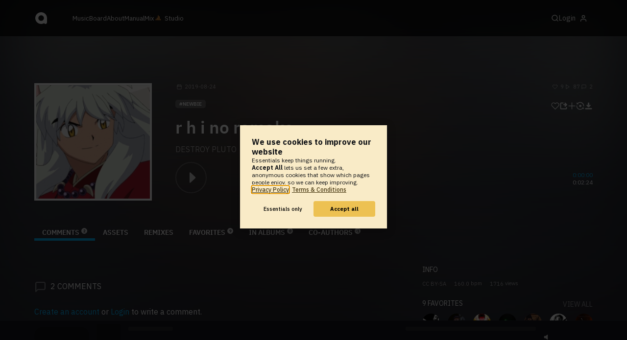

--- FILE ---
content_type: text/html; charset=UTF-8
request_url: https://www.audiotool.com/track/68qp1zad
body_size: 11161
content:
<!DOCTYPE html>
<html lang="en">
<head>
  
  
  
  <meta charset="UTF-8">

  <script type="text/javascript">var _sf_startpt = (new Date()).getTime();</script>
  <meta content="text/html; charset=UTF-8" http-equiv="Content-Type">
  <meta content="width=device-width, initial-scale=1.0, user-scalable=no" name="viewport">
  <meta content="en-us" http-equiv="Content-Language">
  <meta content="#0ec5ff" name="theme-color">
  <meta content="#0ec5ff" name="msapplication-navbutton-color">
  <meta content="#0ec5ff" name="apple-mobile-web-app-status-bar-style">
  <meta property="fb:app_id" content="137454576284768">
  <link title="Audiotool" type="application/opensearchdescription+xml" href="/search.xml" rel="search">
  
  <link rel="manifest" href="/manifest.json">
  <link color="#0ec5ff" href="/img/theme/svg/logo-dark.svg" sizes="any" rel="mask-icon">
  <link type="image/x-icon" href="/favicon.ico" rel="shortcut icon">
  <link sizes="192x192" href="/img/theme/png/192/logo-dark.png" rel="apple-touch-icon">
  <link href="https://at-cdn-static.audiotool.com/css/2021.css?v=1769012614039" type="text/css" rel="stylesheet">
  <script src="https://at-cdn-static.audiotool.com/javascript/jquery.min.js?v=1769012614039"></script>
  <script src="https://at-cdn-static.audiotool.com/javascript/jquery-ui.min.js?v=1769012614039"></script>
  <script src="https://at-cdn-static.audiotool.com/javascript/tag-it.js?v=1769012614039"></script>

  <script src="https://at-cdn-static.audiotool.com/javascript/underscore.js?v=1769012614039"></script>
  <script src="https://at-cdn-static.audiotool.com/javascript/dialog.js?v=1769012614039"></script>

  <script src="https://at-cdn-static.audiotool.com/javascript/cular.js?v=1769012614039"></script>
  <script src="https://at-cdn-static.audiotool.com/javascript/cular.ts.js?v=1769012614039" defer=""></script>
  <script src="https://at-cdn-static.audiotool.com/sw-reg.js?v=1769012614039"></script>
  <script src="https://at-cdn-static.audiotool.com/javascript/jquery.fileupload.js?v=1769012614039"></script>
  <script src="https://at-cdn-static.audiotool.com/javascript/tipsy.js?v=1769012614039"></script>

  <script src="https://at-cdn-static.audiotool.com/classpath/lift.js?v=1769012614039" type="text/javascript"></script>
  <script src="https://at-cdn-static.audiotool.com/javascript/blur.js?v=1769012614039"></script>
  
  <script>cular.loggedIn = false;</script>
  <script>cular.currentUser = null;</script>
  <script src="https://at-cdn-static.audiotool.com/javascript/jdataview.js?v=1769012614039"></script>
  <script>cular.apiUri = "https://api.audiotool.com";</script>
  <script>cular.wwwUri = "https://www.audiotool.com";</script>
  <script>cular.studioUri = "https://studio.audiotool.com";</script>

  
  <script>cular.googleTagId = "G-JBQGMZED6F";</script>
  <script type="module">
    // import { banner } from "/javascript/cookie-banner.js" // for local testing
    import { banner } from "https://at-cdn-s04.audiotool.com/javascript/cookie-banner.js";
    const settingsDialogue = banner({ googleTagId : cular.googleTagId});
    // attach to window used to open dialoge in footer "Privacy Settings"
    window.diag = settingsDialogue;
  </script>
  

  

  
  <script defer="" data-domain="audiotool.com" src="https://www.audiotool.com/js/script.outbound-links.js"></script>
  

  
  <script defer="" data-domain="audiotool.com" src="https://www.audiotool.com/js/script.manual.js"></script>
  
  <script>
    window.plausible = window.plausible || function () { (window.plausible.q = window.plausible.q || []).push(arguments); }
  </script>

  

  <script type="text/javascript">
    $(document).ready(cular.init);
  </script>

	
<link rel="canonical" href="https://www.audiotool.com/track/68qp1zad">

	
<meta name="description" content="">

	
<meta content="" property="og:description">

	
<meta itemprop="description" content="">

	
<meta itemprop="image" content="https://api.audiotool.com/track/68qp1zad/cover-or-snapshot/256.jpg">

	
<meta itemprop="name" content="r h i no remake">

	
<meta itemprop="url" content="https://www.audiotool.com/track/68qp1zad">

	
<meta itemprop="author" content="DESTROY PLUTO">

	
<meta itemprop="dateCreated" content="Sat, 24 Aug 2019 14:34:09 +0000">

	
<meta itemprop="dateModified" content="Sat, 24 Aug 2019 14:38:04 +0000">

	
<meta itemprop="datePublished" content="Sat, 24 Aug 2019 14:34:09 +0000">

	
<meta itemprop="isFamilyFriendly" content="true">

	
<meta itemprop="interactionCount" content="UserDownloads:4">

	
<meta itemprop="interactionCount" content="UserPlays:87">

	
<meta itemprop="interactionCount" content="UserLikes:9">

	
<meta itemprop="interactionCount" content="UserComments:2">

	
<meta itemprop="keywords" content="">

	
<meta itemprop="version" content="1">

	
<meta itemprop="byArtist" content="DESTROY PLUTO">

	
<meta itemprop="duration" content="PT2M24S">

	
<meta itemprop="audio" content="https://api.audiotool.com/track/68qp1zad/play.mp3">

	
<meta itemprop="bpm" content="160.0">

	
<meta itemprop="bitrate" content="192">

	
<meta itemprop="encodingFormat" content="mp3">

	
<meta itemprop="contentURL" content="https://www.audiotool.com/track/68qp1zad/play.mp3">

	
<meta itemprop="thumbnailURL" content="https://api.audiotool.com/track/68qp1zad/cover/512.jpg">

	
<meta itemprop="uploadDate" content="Sat, 24 Aug 2019 14:34:09 +0000">

	
<meta itemprop="width" content="600">

	
<meta itemprop="height" content="116">

	
<meta property="og:type" content="audiotool:track">

	
<meta property="audiotool:artist" content="https://www.audiotool.com/user/gforce2003/">

	
<meta property="og:title" content="r h i no remake">

	
<meta property="og:site_name" content="Audiotool">

	
<meta property="og:image" content="https://api.audiotool.com/track/68qp1zad/cover-or-snapshot/512.jpg">

	
<meta property="og:url" content="https://www.audiotool.com/track/68qp1zad">

	
<meta name="twitter:card" content="player">

	
<meta name="twitter:site" content="@audiotool">

	
<meta name="twitter:title" content="r h i no remake by  - Audiotool">

	
<meta name="twitter:description" content="">

	
<meta name="twitter:image" content="https://at-cdn-s02.audiotool.com/2019-08-24/documents/68qp1zad/0/cover256x256-ba93dd2858614b558704ce9c9d0b6fba.jpg">

	
<meta name="twitter:player" content="https://www.audiotool.com/track/68qp1zad/player">

	
<meta name="twitter:player:width" content="512">

	
<meta name="twitter:player:height" content="512">

	
<meta name="twitter:player:stream" content="https://api.audiotool.com/track/68qp1zad/play.mp3?platform=7">

	
<meta name="twitter:player:stream:content_type" content="audio/mpeg">

	
<meta name="twitter:domain" content="https://www.audiotool.com/">

	
<meta name="twitter:url" content="https://www.audiotool.com/track/68qp1zad">

	
<script type="text/javascript">
      window.cbConfig = {
        path: "/track",
        title: "Track"
      };
    </script>

	
<title>
        r h i no remake by DESTROY PLUTO - Audiotool 
      </title>

	
</head>
<body data-lift-session-id="F7566703030320JPKET" data-lift-gc="F756670303033LGWWII" class="logged-out" id="lift-me">
  <iframe style="display:none;" src="/comet/slave"></iframe>
  
  <nav id="main-nav">
    <div class="content-container">
      <a href="/" class="home">
        <h1>audiotool</h1>
      </a>
      <ul class="site-sections">
        <li><a href="/browse/genres">Music</a></li>
        <li><a href="/board">Board
            
          </a></li>
        <li><a href="/product">About</a></li>
        <li class="hide-on-mobile-small"><a target="&#x201d;_blank&#x201d;" href="https://manual.audiotool.com/">Manual</a></li>
        <li class="hide-on-mobile"><a target="&#x201d;_blank&#x201d;" href="https://mix.audiotool.com/">Mix</a></li>
        <li class="app">
          <svg xmlns="http://www.w3.org/2000/svg" data-key="app-studio" class="icon"><use href="/img/icons.svg#app-studio"></use></svg>
          
          <a href="/user/login" class="app">Studio</a>
        </li>
      </ul>
      <form class="search _search-form" method="GET" action="/browse/tracks/popular/">
        <input autocomplete="off" placeholder="Search Music or Artists" type="text" name="s" accesskey="s" id="main-search">
        <div class="result-preview _result-preview hidden dropdown right">
          <div class="notification search-results">
            <div class="results"></div>
          </div>
        </div>
      </form>

      <section class="icons">
        
        <label for="main-search">
          <svg xmlns="http://www.w3.org/2000/svg" data-key="search" class="icon"><use href="/img/icons.svg#search"></use></svg>
        </label>

        
        
        <nav class="user">
  <label accesskey="u" data-aa="dropdown-user" for="du-toggle" class="open">
    <span>Login</span>
    
    <svg xmlns="http://www.w3.org/2000/svg" data-key="feather-user" class="icon"><use href="/img/icons.svg#feather-user"></use></svg>
    <img class="_badge badge" src="[data-uri]">
  </label>
  <input class="toggle-visibility" accesskey="a" id="du-toggle" type="checkbox">
  <div tabindex="-1" class="dropdown right login-dropdown _login _dropdown">
    <section>
      <form id="F756670303087YHM23U" action="javascript://" onsubmit="lift.ajax(jQuery('#'+&quot;F756670303087YHM23U&quot;).serialize(), null, null, &quot;javascript&quot;);return false;">
  <div class="login-form">
    <input name="return-url" type="hidden">
    <div class="form">
      <header>
        <i class="icon user"></i>
        <h1>Login</h1>
        <a class="close" href="#">
          <svg xmlns="http://www.w3.org/2000/svg" data-key="action-close" class="icon"><use href="/img/icons.svg#action-close"></use></svg>
        </a>
      </header>
      <div class="local-errors-container">
        <span id="login-notices"></span>
      </div>

      <article>
        <input placeholder="Username" name="F756670303082S4E2SZ" type="text" autocomplete="on" spellcheck="false" autofocus="autofocus" id="username" value="">
        <input placeholder="Password" name="F75667030308300ZNID" type="password" autocomplete="on" spellcheck="false" id="passwd" value="">
        <section class="login-options">
          <p><label><input checked="checked" type="checkbox" name="F756670303084THSCRL" value="true"><input type="hidden" name="F756670303084THSCRL" value="false"> Stay logged in</label>
          </p>
          <p><a href="/user/reset-password" class="">Forgot password?</a></p>
        </section>
      </article>
      <input value="Login" onclick="$(&quot;#F756670303081OUE5HV&quot;).addClass(&quot;working&quot;);" id="F756670303081OUE5HV" class="button fullwidth" type="submit" name="F756670403085T5OA0B"><input value="true" type="hidden" name="F756670303086WB0BEJ">
      <p class="helplink">by signing in your accept our <a href="/terms">Terms &amp; Conditions</a>
      </p>
    </div>

    <div class="text">
      <h3>Login with</h3>
      <ul class="social-login">
        
        <li class="_item"><a title="google" href="https://accounts.google.com/o/oauth2/auth?access_type=online&approval_prompt=auto&client_id=1078794336440-gsmlqvrrki68pr99lvag24djaeeflmvo.apps.googleusercontent.com&redirect_uri=https://www.audiotool.com/oauth/google/callback&response_type=code&scope=https://www.googleapis.com/auth/userinfo.email%20https://www.googleapis.com/auth/plus.me&state=%252Ftrack%252F68qp1zad%253F" class="button secondary iconbutton no-ajax">
            <i class="_icon icon light google"></i></a>
        </li><li class="_item"><a title="facebook" href="https://www.facebook.com/dialog/oauth/?client_id=137454576284768&redirect_uri=https://www.audiotool.com/oauth/facebook/callback&state=%2Ftrack%2F68qp1zad%3F&scope=email&response_type=code" class="button secondary iconbutton no-ajax">
            <i class="_icon icon light facebook"></i></a>
        </li><li class="_item"><a title="soundcloud" href="https://soundcloud.com/connect/?client_id=927cb8dea37e816d39d102ae901d9a11&redirect_uri=https://www.audiotool.com/oauth/soundcloud/callback&state=%2Ftrack%2F68qp1zad%3F&scope=non-expiring&response_type=code" class="button secondary iconbutton no-ajax">
            <i class="_icon icon light soundcloud"></i></a>
        </li><li class="_item"><a title="patreon" href="https://www.patreon.com/oauth2/authorize/?client_id=beb4cdac1be12c91ab1e2a58c182b947e048de617593192e4e172188bcf144f6&redirect_uri=https://www.audiotool.com/oauth/patreon/callback&state=%2Ftrack%2F68qp1zad%3F&scope=users&response_type=code" class="button secondary iconbutton no-ajax">
            <i class="_icon icon light patreon"></i></a>
        </li>
      </ul>
      <h3>New to audiotool?</h3>
      <a class="button fullwidth secondary no-ajax" href="/user/create">Sign up, it's free</a>
    </div>
  </div>
</form></section>
  </div>
  
</nav>
      </section>
    </div>
  </nav>

  <div id="notifications-container">
    <div id="notifications">
      <div id="lift__noticesContainer__"></div>
    </div>
  </div>

  <div id="content" class="track-page">
          
  

  <header class="entity-header _single">
    <div class="background">
      <img src="//at-cdn-s02.audiotool.com/2019-08-24/documents/68qp1zad/0/cover256x256-ba93dd2858614b558704ce9c9d0b6fba.jpg" class="_bg">
    </div>
    <div class="header-content track">
      <div class="inner content-container">

        <div class="image cover">
          <a href="https://api.audiotool.com/track/68qp1zad/cover/512.jpg" rel="cover" class="entity track _track-page _big-cover-url">
            <img alt="Cover of track r h i no remake by DESTROY PLUTO" src="//at-cdn-s02.audiotool.com/2019-08-24/documents/68qp1zad/0/cover256x256-ba93dd2858614b558704ce9c9d0b6fba.jpg" itemprop="photo" class="_cover-src">
          </a>
          <ul class="badges _badges">
    
    
</ul>
        </div>

        <div class="info">

          <section class="stats">
            <time class="_track-created-dt" title="6 years ago" datetime="2019-08-24T14:34:09">
              <svg xmlns="http://www.w3.org/2000/svg" data-key="meta-datetime" class="icon"><use href="/img/icons.svg#meta-datetime"></use></svg>
              <span>2019-08-24</span>
            </time>
            <div>
              <div title="favorites" class="quantity favorite-count">
                <svg xmlns="http://www.w3.org/2000/svg" data-key="meta-fav-count" data-track-key="68qp1zad" class="icon"><use href="/img/icons.svg#meta-fav-count"></use></svg>
                <span data-track-key="68qp1zad" class="_num-favs">9</span>
              </div>

              <div title="plays" class="quantity play-count">
                <svg xmlns="http://www.w3.org/2000/svg" data-key="meta-play-count" class="icon"><use href="/img/icons.svg#meta-play-count"></use></svg>
                <span class="_num-plays">87</span>
              </div>

              <div title="comments" class="quantity comment-count">
                <svg xmlns="http://www.w3.org/2000/svg" data-key="meta-comment-count" class="icon"><use href="/img/icons.svg#meta-comment-count"></use></svg>
                <span data-track-key="68qp1zad" class="_num-comments">2</span>
              </div>
            </div>
          </section>

          <nav class="actions _actions">

            <ul class="actionbar">

              
              
              
              <li title="favorite" class="_if-is-public">
                <a class="please-login" href="/user/login"><i class="icon lightgrey middle like"></i></a>
              </li>

              <li title="share" class="_if-is-track share">
                <a onclick="lift.ajax('F756670303097RQ22KS=' + encodeURIComponent(), null, null, null); return false;" href="#" class="_share"><i class="icon lightgrey middle share"></i></a>
              </li>

              
              <li title="add to album" class="_if-is-track _if-is-public">
                
                <a class="please-login" href="/user/login"><i class="icon lightgrey middle add"></i></a>
              </li>

              <li class="remix">
                <a href="https://studio.audiotool.com#/remix/68qp1zad" title="remix this track" class="_remix no-ajax" rel="audiotool"><i class="icon lightgrey middle remix"></i></a>
              </li>

              <li class="_if-can-download">
                <a title="download" class="please-login no-ajax" href="/user/login"><i class="icon lightgrey middle download"></i></a>
              </li>

              

              

              

              

              

            </ul>
          </nav>

          <ul class="tags _tags">
            <li class="_genre"><a href="/genre/newbie/charts" class="_genre-name _genre-url">Newbie</a></li>
            
          </ul>

          <h1><a href="/track/68qp1zad/" class="entity track _track-name _track-page">r h i no remake</a></h1>

          <ul class="entity-authors _all-authors">
            <li class="_author"><a href="/user/gforce2003/" class="entity user _author-name _author-page _author-tooltip">DESTROY PLUTO</a></li>
          </ul>

          <button class="special _special-action"></button>

          <div data-track-key="68qp1zad" class="player _player">
            <div class="playbutton">
              <span class="_state play track"></span>
            </div>

            <div class="waveform">
              <canvas data-pks="//at-cdn-s02.audiotool.com/2019-08-24/documents/68qp1zad/f5ff4191ef3948a8b6241e325017367e.pks" class="_waveform _if-published"></canvas>
            </div>

            <div class="duration">
              <span class="_elapsed">0:00:00</span><br>
              0:02:24
            </div>
          </div>

          <label class="toggle-visibility _opener">
            <svg xmlns="http://www.w3.org/2000/svg" data-key="action-menu" class="icon"><use href="/img/icons.svg#action-menu"></use></svg>
          </label>
          <input class="toggle-visibility _opener" type="checkbox">

        </div>
      </div>

      <nav class="tab-nav content-container">
        <ul class="tabs _tabs">
      <li class="tab-comments selected">
            <span class="overlay"></span>
            <a href="/track/68qp1zad/comments" class="keep-scroll-pos">Comments<span class="pill _pill">2</span></a>
          </li><li class="tab-assets">
            <span class="overlay"></span>
            <a href="/track/68qp1zad/assets" class="keep-scroll-pos">Assets</a>
          </li><li class="tab-remixes">
            <span class="overlay"></span>
            <a href="/track/68qp1zad/remixes" class="keep-scroll-pos">Remixes</a>
          </li><li class="tab-favorites">
            <span class="overlay"></span>
            <a href="/track/68qp1zad/favorites" class="keep-scroll-pos">Favorites<span class="pill _pill">9</span></a>
          </li><li class="tab-in-albums">
            <span class="overlay"></span>
            <a href="/track/68qp1zad/albums" class="keep-scroll-pos">In Albums<span class="pill _pill">0</span></a>
          </li><li class="tab-co-authors">
            <span class="overlay"></span>
            <a href="/track/68qp1zad/co-authors" class="keep-scroll-pos">Co-Authors<span class="pill _pill">-1</span></a>
          </li>
    </ul>
      </nav>

    </div>
  </header>

  <div id="body" class="track content-container">
  
  <script type="text/javascript">
    window.cbConfig = {
      path: "/track/comments",
      title: "Track - Comments"
    };
  </script>
  <section class="discussion">
    
    <div class="article-container _if-comments-not-hidden">
      <section>
        <div class="description rich-text no-margin"></div>
      </section>
      <nav class="filter">
        <h2><i class="icon big comment grey"></i><span data-subject-id="2904228" class="_num-comments">2</span> Comments</h2>
        
      </nav>
      <p class="action-required">
        <a rel="signup" title="Create Account" href="/user/create" class="no-ajax">Create an account</a> or <a rel="login" title="Login" class="please-login" href="/user/login">Login</a> to write a comment.
      </p>
      
      
      
      <ul class="comment _comment-container _comments _not-empty" id="F756670303034EUJTMG">
        
        
        
        
      </ul>
    </div>
  </section>
  <aside class="track" id="aside">
  
  <div class="info">
    <h2>Info</h2>
    <ul class="interest">
      <li class="_license"><a href="http://creativecommons.org/licenses/by-sa/3.0/" rel="license" title="CC BY-SA">CC BY-SA</a></li>
      <li><span class="_bpm">160.0</span> bpm</li>
      <li><span class="_num-access">1716</span> views</li>
    </ul>
  </div>
  

  

  <div class="itemlist-collection _if-full">
    <h2><span class="_num-favs">9</span> Favorites</h2>
    <p><a href="/track/68qp1zad/favorites">view all</a></p>
    <ul>
      <li id="F756670303039X5OVKI" class="_item"><a title="Shockwave999" data-user-name="Shockwave999" href="/user/shockwave999/" data-user-key="shockwave999" class="_user-page"><img src="//at-cdn-s02.audiotool.com/2020-01-26/users/shockwave999/avatar64x64-45945cd1ac2f4848a8eceb0a4dd2e6ad.jpg" loading="lazy" height="50" width="50" class="_avatar avatar"></a>
      </li><li id="F7566703030404TQMQK" class="_item"><a title="Brennan The Producer" data-user-name="Brennan The Producer" href="/user/brxnnanfxrde2/" data-user-key="brxnnanfxrde2" class="_user-page"><img src="//at-cdn-s03.audiotool.com/2025/04/01/users/brxnnanfxrde2/avatar64x64-03b40ad8b476459da72d59eaf1edac1d.jpg" loading="lazy" height="50" width="50" class="_avatar avatar"></a>
      </li><li id="F756670303041MWEHHV" class="_item"><a title="RhinoGotBeat$." data-user-name="RhinoGotBeat$." href="/user/realwrathkai/" data-user-key="realwrathkai" class="_user-page"><img src="//at-cdn-s02.audiotool.com/2019-10-04/users/realwrathkai/avatar64x64-35e407851cf448a78ece40c0ad3b93d7.jpg" loading="lazy" height="50" width="50" class="_avatar avatar"></a>
      </li><li id="F756670303042LELWRZ" class="_item"><a title="TCTM." data-user-name="TCTM." href="/user/youngtrapboi/" data-user-key="youngtrapboi" class="_user-page"><img src="//at-cdn-s03.audiotool.com/2023/07/12/users/youngtrapboi/avatar64x64-573d7e514b184b99a9db409b48c54d22.jpg" loading="lazy" height="50" width="50" class="_avatar avatar"></a>
      </li><li id="F756670303043PGWCVH" class="_item"><a title="prod.dman! (ON FL)" data-user-name="prod.dman! (ON FL)" href="/user/dman_tha_goat/" data-user-key="dman_tha_goat" class="_user-page"><img src="//at-cdn-s02.audiotool.com/2020-06-19/users/dman_tha_goat/avatar64x64-1984ca3d18b44d10aa12bfd3b96aff34.jpg" loading="lazy" height="50" width="50" class="_avatar avatar"></a>
      </li><li id="F756670303044DNUPSN" class="_item"><a title="Black Star &#x9ed2; &#x9f8d; &#x795e;" data-user-name="Black Star &#x9ed2; &#x9f8d; &#x795e;" href="/user/crosby_sharp/" data-user-key="crosby_sharp" class="_user-page"><img src="//at-cdn-s03.audiotool.com/2025/07/17/users/crosby_sharp/avatar64x64-cbd19852325f444587a412a785b80904.jpg" loading="lazy" height="50" width="50" class="_avatar avatar"></a>
      </li><li id="F7566703030453I1KPE" class="_item"><a title="MOOSEY &#x266a;" data-user-name="MOOSEY &#x266a;" href="/user/god__moosey/" data-user-key="god__moosey" class="_user-page"><img src="//at-cdn-s02.audiotool.com/2020-12-16/users/god__moosey/avatar64x64-f6ee0641c37d4da28efe65a2071d8090.jpg" loading="lazy" height="50" width="50" class="_avatar avatar"></a>
      </li><li id="F756670303046TSIFLN" class="_item"><a title="Ahmadx1x1" data-user-name="Ahmadx1x1" href="/user/ahmadx1x1_the_best_nickname/" data-user-key="ahmadx1x1_the_best_nickname" class="_user-page"><img src="//at-cdn-s03.audiotool.com/2025/01/03/users/ahmadx1x1_the_best_nickname/avatar64x64-a04c1c6fabc74680af2f977d1a776692.jpg" loading="lazy" height="50" width="50" class="_avatar avatar"></a>
      </li><li id="F756670303047ITESGR" class="_item"><a title="(USOz) seriousboi 2.0" data-user-name="(USOz) seriousboi 2.0" href="/user/yoyoyoyoyoyoyoyoyoyoyoyo/" data-user-key="yoyoyoyoyoyoyoyoyoyoyoyo" class="_user-page"><img src="//at-cdn-s01.audiotool.com/2021-01-20/users/yoyoyoyoyoyoyoyoyoyoyoyo/avatar64x64-6e20b946eeb74ae5bca1e81ad815af45.jpg" loading="lazy" height="50" width="50" class="_avatar avatar"></a>
      </li>
    </ul>
  </div>

  <div class="itemlist-context _if-full">
    <h2>Remixes</h2>
    <p><a href="/track/68qp1zad/remixes">View All</a></p>
    <ul data-tracklist-source="https://api.audiotool.com/track/68qp1zad/remixes.json?cover=64&snapshot=320&orderBy=created" data-tracklist-name="Remixes of r h i no remake" data-tracklist-page="/track/68qp1zad" data-tracklist-key="/track/68qp1zad/remixes" class="_tracks">
      <li class="_item _player" data-track-key="q6h4qzt5o47h" id="F756670303052ODTS4F">



  <a onclick="return false;" href="#"><img tv-id="4414333" src="//at-cdn-s02.audiotool.com/2019-09-04/documents/q6h4qzt5o47h/0/cover256x256-77ba144fa6e245e2979f11f98cc863f9.jpg" loading="lazy"><span class="_state play cover middle"></span></a>
  <div>
    <h2><a href="/track/q6h4qzt5o47h/" class="_track-name _track-page">r h i no remake P L U T O 5 5 5 song remix</a></h2>
    <ul class="entity-authors small _all-authors">
      <li class="_author author">
          <a href="/user/andru_d/" class="_author-name _author-page">Andru✞</a>
      </li>
    </ul>
    <ul class="interest small">
      <li id="F756670303052ODTS4F"><i class="icon small plays grey"></i><span class="_num-plays">26</span></li>
      <li id="F756670303052ODTS4F"><i class="icon small like grey"></i><span class="_num-favs">2</span></li>
      <li id="F756670303052ODTS4F"><i class="icon small comment grey"></i><span class="_num-comments">0</span></li>
    </ul>
  </div>
</li></ul>
  </div>

  <section>
    
  </section>
  <div class="itemlist-collection _if-full">
    <h2>Listeners</h2>
    <p><a href="/track/68qp1zad/listeners">view all</a></p>
    <ul>
      <li id="F756670303061AL1Y53" class="_item">
        <a title="Shockwave999" data-user-name="Shockwave999" href="/user/shockwave999/" data-user-key="shockwave999" class="_user-page">
          <img src="//at-cdn-s02.audiotool.com/2020-01-26/users/shockwave999/avatar64x64-45945cd1ac2f4848a8eceb0a4dd2e6ad.jpg" loading="lazy" height="50" width="50" class="_avatar avatar">
          
        </a>
      </li><li id="F75667030306255BEBQ" class="_item">
        <a title="Black Star &#x9ed2; &#x9f8d; &#x795e;" data-user-name="Black Star &#x9ed2; &#x9f8d; &#x795e;" href="/user/crosby_sharp/" data-user-key="crosby_sharp" class="_user-page">
          <img src="//at-cdn-s03.audiotool.com/2025/07/17/users/crosby_sharp/avatar64x64-cbd19852325f444587a412a785b80904.jpg" loading="lazy" height="50" width="50" class="_avatar avatar">
          
        </a>
      </li><li id="F756670303063JSCQCX" class="_item">
        <a title="Andru&#x271e;" data-user-name="Andru&#x271e;" href="/user/andru_d/" data-user-key="andru_d" class="_user-page">
          <img src="//at-cdn-s03.audiotool.com/2024/03/27/users/andru_d/avatar64x64-7169dfb933ca45e3b124f5f6cab02d05.jpg" loading="lazy" height="50" width="50" class="_avatar avatar">
          
        </a>
      </li><li id="F756670303064ZLU2WX" class="_item">
        <a title="Shockwave999" data-user-name="Shockwave999" href="/user/shockwave999/" data-user-key="shockwave999" class="_user-page">
          <img src="//at-cdn-s02.audiotool.com/2020-01-26/users/shockwave999/avatar64x64-45945cd1ac2f4848a8eceb0a4dd2e6ad.jpg" loading="lazy" height="50" width="50" class="_avatar avatar">
          
        </a>
      </li><li id="F7566703030661LWGV0" class="_item">
        <a title="Shockwave999" data-user-name="Shockwave999" href="/user/shockwave999/" data-user-key="shockwave999" class="_user-page">
          <img src="//at-cdn-s02.audiotool.com/2020-01-26/users/shockwave999/avatar64x64-45945cd1ac2f4848a8eceb0a4dd2e6ad.jpg" loading="lazy" height="50" width="50" class="_avatar avatar">
          
        </a>
      </li><li id="F756670303067TKGPYC" class="_item">
        <a title="Shockwave999" data-user-name="Shockwave999" href="/user/shockwave999/" data-user-key="shockwave999" class="_user-page">
          <img src="//at-cdn-s02.audiotool.com/2020-01-26/users/shockwave999/avatar64x64-45945cd1ac2f4848a8eceb0a4dd2e6ad.jpg" loading="lazy" height="50" width="50" class="_avatar avatar">
          
        </a>
      </li><li id="F756670303068QSQVIV" class="_item">
        <a title="Shockwave999" data-user-name="Shockwave999" href="/user/shockwave999/" data-user-key="shockwave999" class="_user-page">
          <img src="//at-cdn-s02.audiotool.com/2020-01-26/users/shockwave999/avatar64x64-45945cd1ac2f4848a8eceb0a4dd2e6ad.jpg" loading="lazy" height="50" width="50" class="_avatar avatar">
          
        </a>
      </li><li id="F7566703030693SHU3R" class="_item">
        <a title="Shockwave999" data-user-name="Shockwave999" href="/user/shockwave999/" data-user-key="shockwave999" class="_user-page">
          <img src="//at-cdn-s02.audiotool.com/2020-01-26/users/shockwave999/avatar64x64-45945cd1ac2f4848a8eceb0a4dd2e6ad.jpg" loading="lazy" height="50" width="50" class="_avatar avatar">
          
        </a>
      </li><li id="F756670303070WRLDQM" class="_item">
        <a title="Shockwave999" data-user-name="Shockwave999" href="/user/shockwave999/" data-user-key="shockwave999" class="_user-page">
          <img src="//at-cdn-s02.audiotool.com/2020-01-26/users/shockwave999/avatar64x64-45945cd1ac2f4848a8eceb0a4dd2e6ad.jpg" loading="lazy" height="50" width="50" class="_avatar avatar">
          
        </a>
      </li><li id="F756670303071CY3MLK" class="_item">
        <a title="Shockwave999" data-user-name="Shockwave999" href="/user/shockwave999/" data-user-key="shockwave999" class="_user-page">
          <img src="//at-cdn-s02.audiotool.com/2020-01-26/users/shockwave999/avatar64x64-45945cd1ac2f4848a8eceb0a4dd2e6ad.jpg" loading="lazy" height="50" width="50" class="_avatar avatar">
          
        </a>
      </li><li id="F756670303072DQ5KEL" class="_item">
        <a title="Shockwave999" data-user-name="Shockwave999" href="/user/shockwave999/" data-user-key="shockwave999" class="_user-page">
          <img src="//at-cdn-s02.audiotool.com/2020-01-26/users/shockwave999/avatar64x64-45945cd1ac2f4848a8eceb0a4dd2e6ad.jpg" loading="lazy" height="50" width="50" class="_avatar avatar">
          
        </a>
      </li><li id="F7566703030733LQRYS" class="_item">
        <a title="KChristian" data-user-name="KChristian" href="/user/kchristian/" data-user-key="kchristian" class="_user-page">
          <img src="//at-cdn-s02.audiotool.com/2017/04/09/users/kchristian/avatar64x64-db9a0ffd694f467abfe846831b05343a.jpg" loading="lazy" height="50" width="50" class="_avatar avatar">
          
        </a>
      </li><li id="F7566703030740ZSL5H" class="_item">
        <a title="Shockwave999" data-user-name="Shockwave999" href="/user/shockwave999/" data-user-key="shockwave999" class="_user-page">
          <img src="//at-cdn-s02.audiotool.com/2020-01-26/users/shockwave999/avatar64x64-45945cd1ac2f4848a8eceb0a4dd2e6ad.jpg" loading="lazy" height="50" width="50" class="_avatar avatar">
          
        </a>
      </li><li id="F756670303075NGSSH5" class="_item">
        <a title="Shockwave999" data-user-name="Shockwave999" href="/user/shockwave999/" data-user-key="shockwave999" class="_user-page">
          <img src="//at-cdn-s02.audiotool.com/2020-01-26/users/shockwave999/avatar64x64-45945cd1ac2f4848a8eceb0a4dd2e6ad.jpg" loading="lazy" height="50" width="50" class="_avatar avatar">
          
        </a>
      </li>
    </ul>
  </div>

  

  <div class="itemlist-collection snapshot _snapshot">
    <h2>Snapshot</h2>
    <a href="https://api.audiotool.com/track/68qp1zad/snapshot/640.jpg" loading="lazy" rel="cover" class="_snapshot-url-big">
      <img loading="lazy" src="//at-cdn-s02.audiotool.com/2019-08-24/documents/68qp1zad/snapshot640x480-3d902b2c6feb4bd280dd2b3b8d6a9ede-320.jpg" class="snapshot">
    </a>
  </div>
  <div class="ad">
    
  </div>
</aside></div>

        </div>

  
  <div id="footer">
    <footer>
      <div class="the-social-dilemma">
        <h2>Social</h2>
        <ul>
          <li>
            <a href="https://www.instagram.com/audiotool_official/" data-aa="follow-us-instagram" title="Follow us on Instagram" target="_blank">
              <img height="20px" width="20px" src=" /images/follow-us/instagram.png">
            </a>
          </li>
          <li>
            <a href="https://www.youtube.com/@AudiotoolTutorials/" data-aa="follow-us-youtube" title="Follow us in Youtube" target="_blank">
              <img height="20px" width="20px" src="/images/follow-us/youtube.png">
            </a>
          </li>
          <li>
            <a href="https://www.twitter.com/audiotool" data-aa="follow-us-twitter" title="Follow us on Twitter" target="_blank">
              <img height="20px" width="20px" src="/images/follow-us/twitter.png">
            </a>
          </li>
          <li>
            <a href="https://www.linkedin.com/company/audiotool" data-aa="follow-us-linkedin" title="Follow us on LinkedIn" target="_blank">
              <img height="20px" width="20px" src="/images/follow-us/linkedin.png">
            </a>
          </li>
          <li>
            <a href="https://www.tiktok.com/@audiotool_inc" data-aa="follow-us-tiktok" title="Follow us on TikTok" target="_blank">
              <img height="20px" width="20px" src="/images/follow-us/tiktok.png">
            </a>
          </li>
        </ul>
      </div>
      <div>
        <h2>Browse</h2>
        <ul>
          <li><a href="/browse/tracks/popular/all">All</a></li>
          <li><a href="/browse/tracks/popular/month/">Popular</a></li>
          <li><a href="/browse/tracks/relevant/">Relevant</a></li>
        </ul>
      </div>
      <div>
        <h2>Help</h2>
        <ul>
          <li><a href="/board/faq">FAQ</a></li>
          <li><a href="https://manual.audiotool.com/">Manual</a></li>
          <li><a href="https://manual.audiotool.com/manuals/getting_started/video_tutorials.html">Video Tutorials</a>
          </li>
          <li><a href="/board">Board</a></li>
          <li><a href="/board/support">Feedback</a></li>
        </ul>
      </div>
      <div>
        <h2>Audiotool</h2>
        <ul>
          <li><a href="/jobs">Jobs</a></li>
        </ul>
      </div>
      <div>
        <h2>Legal</h2>
        <ul>
          <li class="copyright">© 2024 audiotool.com</li>
          <li><a href="/terms">Terms &amp; Conditions</a></li>
          <li><a href="/privacy">Privacy Policy</a></li>
          <li><a onclick="window.diag?.show() && false">Cookie Settings</a></li>
          <li><a href="/coc">Code of Conduct</a></li>
          <li><a href="/contact">Contact / Imprint</a></li>
        </ul>
      </div>
    </footer>
  </div>


  
  <script>
    $(function () {

      if (window.lift_page) {
        var basePageId = lift_page;
        var data = "__lift__GC=_";

        var success = function () {
          cular.log("GC-Refreshed for base page " + basePageId);
        };

        var error = function () {
          cular.log("Error GC-Refreshing base page " + basePageId);
        };

        setInterval(function () {
          jQuery.ajax({
            url: "/ajax_request/" + basePageId + "/",
            data: data,
            type: "POST",
            dataType: "script",
            timeout: 30000,
            cache: false,
            success: success,
            error: error
          });
        }, 60000);
      }

    });
  </script>
  <div class="website-player-wrapper">
  <div class="website-player">
    <div data-member="transport" class="transport">
        <svg xmlns="http://www.w3.org/2000/svg" class="icon button prev" data-member="iconPrev" viewBox="0 0 32 32"><use href="#icon-prev"></use></svg>
        <svg xmlns="http://www.w3.org/2000/svg" class="icon button play" data-member="iconPlay" viewBox="0 0 32 32"><use href="#"></use></svg>
        <svg xmlns="http://www.w3.org/2000/svg" class="icon button loop" data-member="iconLoop" viewBox="0 0 32 32"><use href="#"></use></svg>
        <svg xmlns="http://www.w3.org/2000/svg" class="icon button next" data-member="iconNext" viewBox="0 0 32 32"><use href="#"></use></svg>
    </div>
    <div class="cover">
        <img src="[data-uri]" crossorigin="" data-member="cover">
    </div>
    <div class="meta">
        <label class="track">
            <a class="track" data-member="trackName" href="#"></a>
            <label data-member="artists" class="artists"></label>
        </label>
        <a data-member="tracklistName" class="tracklist" href="#"></a>
    </div>
    <div class="progress">
        <label data-member="timePosition">00:00</label>
        <progress data-member="playProgress" value="0.0"></progress>
        <label data-member="timeDuration">00:00</label>
    </div>
    <div data-member="actions" class="action">
        <div data-member="buttonVolume" class="volume-control">
            <svg xmlns="http://www.w3.org/2000/svg" class="icon button interactive active" viewBox="12 12 76 76" data-member="iconVolume">
                <path d="M17.6,43.4c-1.4,0-2.6,1.2-2.6,2.6v12.1c0,1.4,1.2,2.6,2.6,2.6h5.5c1.4,0,3.5,0.7,4.7,1.5l13.1,9.3c1.2,0.8,2.1,0.3,2.1-1.1v-36c0-1.4-1-1.9-2.1-1.1l-13,8.7c-1.2,0.8-3.3,1.4-4.7,1.4C23.1,43.4,17.6,43.4,17.6,43.4z">
                </path>
                <path d="M68.2,52.4l8.1-8.1c1.2-1.2,1.2-3.1,0-4.2c-1.2-1.2-3.1-1.2-4.2,0l-8.1,8.1l-8.1-8.1c-1.2-1.2-3.1-1.2-4.2,0c-1.2,1.2-1.2,3.1,0,4.2l8.1,8.1l-8.1,8.1c-1.2,1.2-1.2,3.1,0,4.2c0.6,0.6,1.4,0.9,2.1,0.9s1.5-0.3,2.1-0.9l8.1-8.1l8.1,8.1c0.6,0.6,1.4,0.9,2.1,0.9s1.5-0.3,2.1-0.9c1.2-1.2,1.2-3.1,0-4.2L68.2,52.4z" style="visibility: hidden;">
                </path>
                <path d="M50.6,41c5.3,6.7,3.9,14.4-0.4,21.3c-1.5,2.5,2.4,4.7,3.9,2.3c5.5-8.8,6.3-18.4-0.4-26.7C52,35.6,48.9,38.8,50.6,41z" style="visibility: hidden;">
                </path>
                <path d="M64.3,31.4c-1.9-2.2-5.1,1-3.2,3.2c7.4,8.7,7.4,26.3,0,35c-1.9,2.2,1.3,5.4,3.2,3.2C73.3,62.1,73.4,42.1,64.3,31.4z" style="visibility: hidden;">
                </path>
                <path d="M73.5,22.9c-2-2.2-5.1,1-3.2,3.2c11.2,12.3,12,39,0,51.1c-2.1,2.1,1.1,5.3,3.2,3.2C87.4,66.5,86.3,37,73.5,22.9z" style="visibility: hidden;">
                </path>
            </svg>
            <svg xmlns="http://www.w3.org/2000/svg" data-member="sliderVolume" viewBox="0 0 32 160" class="slider hidden">
                <line x1="16" y1="28" x2="16" y2="144" stroke="#333" stroke-width="1" shape-rendering="optimizeSpeed"></line>
                <line x1="17" y1="28" x2="17" y2="144" stroke="#222" stroke-width="1" shape-rendering="optimizeSpeed"></line>
                <circle cx="16" cy="28" r="4"></circle>
                <text style="font-family: 'IBM Plex Sans', sans-serif; font-size: 9px;" x="16" y="16" text-anchor="middle">69%
                </text>
            </svg>
        </div>
        <a onclick="return false;" title="Favorite" class="please-login" data-member="linkLike" href="/user/login">
            <svg xmlns="http://www.w3.org/2000/svg" class="icon button" data-member="iconLike" viewBox="0 0 32 32"><use href="#"></use></svg>
        </a>
        
        <a onclick="return false;" title="Share" class="_share" data-member="linkShare" href="#">
            <svg xmlns="http://www.w3.org/2000/svg" class="icon button" data-member="iconShare" viewBox="0 0 32 32"><use href="#"></use></svg>
        </a>
        <a onclick="return false;" title="Add to Playlist" class="please-login" data-member="linkAdd" href="/user/login">
            <svg xmlns="http://www.w3.org/2000/svg" class="icon button" data-member="iconAdd" viewBox="0 0 32 32"><use href="#"></use></svg>
        </a>
        
        <a onclick="return false;" title="Remix this track!" rel="audiotool" class="no-ajax _remix hide-on-mobile" data-member="linkRemix" href="#">
          <svg xmlns="http://www.w3.org/2000/svg" class="icon button" data-member="iconRemix" viewBox="0 0 32 32"><use href="#"></use></svg>
        </a>
    </div>
</div>
</div>

  <div class="dialogs-container" style="display: none" id="dialogs">
    <div class="background"></div>
    <div class="container">
    </div>
  </div>
  <section id="static-container"></section>
  <script src="/javascript/static.player.js?v=1769012614039&api=https%3A%2F%2Fapi.audiotool.com" type="text/javascript"></script>
  <div>
    <div class="dialogs-container" id="please-login">
  <div class="background"></div>
  <div class="container">
    <div class="dialogue small no-padding">
      <form id="F75667030309440QAB0" action="javascript://" onsubmit="lift.ajax(jQuery('#'+&quot;F75667030309440QAB0&quot;).serialize(), null, null, &quot;javascript&quot;);return false;">
  <div class="login-form">
    <input name="return-url" type="hidden">
    <div class="form">
      <header>
        <i class="icon user"></i>
        <h1>Login</h1>
        <a class="close" href="#">
          <svg xmlns="http://www.w3.org/2000/svg" data-key="action-close" class="icon"><use href="/img/icons.svg#action-close"></use></svg>
        </a>
      </header>
      <div class="local-errors-container">
        <span id="login-notices"></span>
      </div>

      <article>
        <input placeholder="Username" name="F756670303089NQTBDR" type="text" autocomplete="on" spellcheck="false" autofocus="autofocus" id="username" value="">
        <input placeholder="Password" name="F756670303090UQAHQH" type="password" autocomplete="on" spellcheck="false" id="passwd" value="">
        <section class="login-options">
          <p><label><input checked="checked" type="checkbox" name="F756670303091HFEOCG" value="true"><input type="hidden" name="F756670303091HFEOCG" value="false"> Stay logged in</label>
          </p>
          <p><a href="/user/reset-password" class="">Forgot password?</a></p>
        </section>
      </article>
      <input value="Login" onclick="$(&quot;#F756670303088CWZFTB&quot;).addClass(&quot;working&quot;);" id="F756670303088CWZFTB" class="button fullwidth" type="submit" name="F756670403092QT5C0R"><input value="true" type="hidden" name="F756670303093RO2EMZ">
      <p class="helplink">by signing in your accept our <a href="/terms">Terms &amp; Conditions</a>
      </p>
    </div>

    <div class="text">
      <h3>Login with</h3>
      <ul class="social-login">
        
        <li class="_item"><a title="google" href="https://accounts.google.com/o/oauth2/auth?access_type=online&approval_prompt=auto&client_id=1078794336440-gsmlqvrrki68pr99lvag24djaeeflmvo.apps.googleusercontent.com&redirect_uri=https://www.audiotool.com/oauth/google/callback&response_type=code&scope=https://www.googleapis.com/auth/userinfo.email%20https://www.googleapis.com/auth/plus.me&state=%252Ftrack%252F68qp1zad%253F" class="button secondary iconbutton no-ajax">
            <i class="_icon icon light google"></i></a>
        </li><li class="_item"><a title="facebook" href="https://www.facebook.com/dialog/oauth/?client_id=137454576284768&redirect_uri=https://www.audiotool.com/oauth/facebook/callback&state=%2Ftrack%2F68qp1zad%3F&scope=email&response_type=code" class="button secondary iconbutton no-ajax">
            <i class="_icon icon light facebook"></i></a>
        </li><li class="_item"><a title="soundcloud" href="https://soundcloud.com/connect/?client_id=927cb8dea37e816d39d102ae901d9a11&redirect_uri=https://www.audiotool.com/oauth/soundcloud/callback&state=%2Ftrack%2F68qp1zad%3F&scope=non-expiring&response_type=code" class="button secondary iconbutton no-ajax">
            <i class="_icon icon light soundcloud"></i></a>
        </li><li class="_item"><a title="patreon" href="https://www.patreon.com/oauth2/authorize/?client_id=beb4cdac1be12c91ab1e2a58c182b947e048de617593192e4e172188bcf144f6&redirect_uri=https://www.audiotool.com/oauth/patreon/callback&state=%2Ftrack%2F68qp1zad%3F&scope=users&response_type=code" class="button secondary iconbutton no-ajax">
            <i class="_icon icon light patreon"></i></a>
        </li>
      </ul>
      <h3>New to audiotool?</h3>
      <a class="button fullwidth secondary no-ajax" href="/user/create">Sign up, it's free</a>
    </div>
  </div>
</form></div>
  </div>
  <script>
    document.querySelector("#please-login form").addEventListener("submit", event => {
      event.target.querySelector("input[name='return-url']").value = location.pathname;
    });
  </script>
</div>
  </div>



	<script type="text/javascript" src="/lift/page/F756670303033LGWWII.js"></script>
	
</body>
</html>  
  

--- FILE ---
content_type: application/javascript
request_url: https://at-cdn-static.audiotool.com/javascript/jquery.fileupload.js?v=1769012614039
body_size: 11642
content:
/*
 * jQuery File Upload Plugin 5.32.2
 * https://github.com/blueimp/jQuery-File-Upload
 *
 * Copyright 2010, Sebastian Tschan
 * https://blueimp.net
 *
 * Licensed under the MIT license:
 * http://www.opensource.org/licenses/MIT
 */

/*jslint nomen: true, unparam: true, regexp: true */
/*global define, window, document, location, File, Blob, FormData */

(function (factory) {
    'use strict';
    if (typeof define === 'function' && define.amd) {
        // Register as an anonymous AMD module:
        define([
            'jquery',
            'jquery.ui.widget'
        ], factory);
    } else {
        // Browser globals:
        factory(window.jQuery);
    }
}(function ($) {
    'use strict';

    // Detect file input support, based on
    // http://viljamis.com/blog/2012/file-upload-support-on-mobile/
    $.support.fileInput = !(new RegExp(
        // Handle devices which give false positives for the feature detection:
        '(Android (1\\.[0156]|2\\.[01]))' +
            '|(Windows Phone (OS 7|8\\.0))|(XBLWP)|(ZuneWP)|(WPDesktop)' +
            '|(w(eb)?OSBrowser)|(webOS)' +
            '|(Kindle/(1\\.0|2\\.[05]|3\\.0))'
    ).test(window.navigator.userAgent) ||
        // Feature detection for all other devices:
        $('<input type="file">').prop('disabled'));

    // The FileReader API is not actually used, but works as feature detection,
    // as e.g. Safari supports XHR file uploads via the FormData API,
    // but not non-multipart XHR file uploads:
    $.support.xhrFileUpload = !!(window.XMLHttpRequestUpload && window.FileReader);
    $.support.xhrFormDataFileUpload = !!window.FormData;

    // Detect support for Blob slicing (required for chunked uploads):
    $.support.blobSlice = window.Blob && (Blob.prototype.slice ||
        Blob.prototype.webkitSlice || Blob.prototype.mozSlice);

    // The fileupload widget listens for change events on file input fields defined
    // via fileInput setting and paste or drop events of the given dropZone.
    // In addition to the default jQuery Widget methods, the fileupload widget
    // exposes the "add" and "send" methods, to add or directly send files using
    // the fileupload API.
    // By default, files added via file input selection, paste, drag & drop or
    // "add" method are uploaded immediately, but it is possible to override
    // the "add" callback option to queue file uploads.
    $.widget('blueimp.fileupload', {

        options: {
            // The drop target element(s), by the default the complete document.
            // Set to null to disable drag & drop support:
            dropZone: $(document),
            // The paste target element(s), by the default the complete document.
            // Set to null to disable paste support:
            pasteZone: $(document),
            // The file input field(s), that are listened to for change events.
            // If undefined, it is set to the file input fields inside
            // of the widget element on plugin initialization.
            // Set to null to disable the change listener.
            fileInput: undefined,
            // By default, the file input field is replaced with a clone after
            // each input field change event. This is required for iframe transport
            // queues and allows change events to be fired for the same file
            // selection, but can be disabled by setting the following option to false:
            replaceFileInput: true,
            // The parameter name for the file form data (the request argument name).
            // If undefined or empty, the name property of the file input field is
            // used, or "files[]" if the file input name property is also empty,
            // can be a string or an array of strings:
            paramName: undefined,
            // By default, each file of a selection is uploaded using an individual
            // request for XHR type uploads. Set to false to upload file
            // selections in one request each:
            singleFileUploads: true,
            // To limit the number of files uploaded with one XHR request,
            // set the following option to an integer greater than 0:
            limitMultiFileUploads: undefined,
            // Set the following option to true to issue all file upload requests
            // in a sequential order:
            sequentialUploads: false,
            // To limit the number of concurrent uploads,
            // set the following option to an integer greater than 0:
            limitConcurrentUploads: undefined,
            // Set the following option to true to force iframe transport uploads:
            forceIframeTransport: false,
            // Set the following option to the location of a redirect url on the
            // origin server, for cross-domain iframe transport uploads:
            redirect: undefined,
            // The parameter name for the redirect url, sent as part of the form
            // data and set to 'redirect' if this option is empty:
            redirectParamName: undefined,
            // Set the following option to the location of a postMessage window,
            // to enable postMessage transport uploads:
            postMessage: undefined,
            // By default, XHR file uploads are sent as multipart/form-data.
            // The iframe transport is always using multipart/form-data.
            // Set to false to enable non-multipart XHR uploads:
            multipart: true,
            // To upload large files in smaller chunks, set the following option
            // to a preferred maximum chunk size. If set to 0, null or undefined,
            // or the browser does not support the required Blob API, files will
            // be uploaded as a whole.
            maxChunkSize: undefined,
            // When a non-multipart upload or a chunked multipart upload has been
            // aborted, this option can be used to resume the upload by setting
            // it to the size of the already uploaded bytes. This option is most
            // useful when modifying the options object inside of the "add" or
            // "send" callbacks, as the options are cloned for each file upload.
            uploadedBytes: undefined,
            // By default, failed (abort or error) file uploads are removed from the
            // global progress calculation. Set the following option to false to
            // prevent recalculating the global progress data:
            recalculateProgress: true,
            // Interval in milliseconds to calculate and trigger progress events:
            progressInterval: 100,
            // Interval in milliseconds to calculate progress bitrate:
            bitrateInterval: 500,
            // By default, uploads are started automatically when adding files:
            autoUpload: true,

            // Error and info messages:
            messages: {
                uploadedBytes: 'Uploaded bytes exceed file size'
            },

            // Translation function, gets the message key to be translated
            // and an object with context specific data as arguments:
            i18n: function (message, context) {
                message = this.messages[message] || message.toString();
                if (context) {
                    $.each(context, function (key, value) {
                        message = message.replace('{' + key + '}', value);
                    });
                }
                return message;
            },

            // Additional form data to be sent along with the file uploads can be set
            // using this option, which accepts an array of objects with name and
            // value properties, a function returning such an array, a FormData
            // object (for XHR file uploads), or a simple object.
            // The form of the first fileInput is given as parameter to the function:
            formData: function (form) {
                return form.serializeArray();
            },

            // The add callback is invoked as soon as files are added to the fileupload
            // widget (via file input selection, drag & drop, paste or add API call).
            // If the singleFileUploads option is enabled, this callback will be
            // called once for each file in the selection for XHR file uploads, else
            // once for each file selection.
            //
            // The upload starts when the submit method is invoked on the data parameter.
            // The data object contains a files property holding the added files
            // and allows you to override plugin options as well as define ajax settings.
            //
            // Listeners for this callback can also be bound the following way:
            // .bind('fileuploadadd', func);
            //
            // data.submit() returns a Promise object and allows to attach additional
            // handlers using jQuery's Deferred callbacks:
            // data.submit().done(func).fail(func).always(func);
            add: function (e, data) {
                if (data.autoUpload || (data.autoUpload !== false &&
                        $(this).fileupload('option', 'autoUpload'))) {
                    data.process().done(function () {
                        data.submit();
                    });
                }
            },

            // Other callbacks:

            // Callback for the submit event of each file upload:
            // submit: function (e, data) {}, // .bind('fileuploadsubmit', func);

            // Callback for the start of each file upload request:
            // send: function (e, data) {}, // .bind('fileuploadsend', func);

            // Callback for successful uploads:
            // done: function (e, data) {}, // .bind('fileuploaddone', func);

            // Callback for failed (abort or error) uploads:
            // fail: function (e, data) {}, // .bind('fileuploadfail', func);

            // Callback for completed (success, abort or error) requests:
            // always: function (e, data) {}, // .bind('fileuploadalways', func);

            // Callback for upload progress events:
            // progress: function (e, data) {}, // .bind('fileuploadprogress', func);

            // Callback for global upload progress events:
            // progressall: function (e, data) {}, // .bind('fileuploadprogressall', func);

            // Callback for uploads start, equivalent to the global ajaxStart event:
            // start: function (e) {}, // .bind('fileuploadstart', func);

            // Callback for uploads stop, equivalent to the global ajaxStop event:
            // stop: function (e) {}, // .bind('fileuploadstop', func);

            // Callback for change events of the fileInput(s):
            // change: function (e, data) {}, // .bind('fileuploadchange', func);

            // Callback for paste events to the pasteZone(s):
            // paste: function (e, data) {}, // .bind('fileuploadpaste', func);

            // Callback for drop events of the dropZone(s):
            // drop: function (e, data) {}, // .bind('fileuploaddrop', func);

            // Callback for dragover events of the dropZone(s):
            // dragover: function (e) {}, // .bind('fileuploaddragover', func);

            // Callback for the start of each chunk upload request:
            // chunksend: function (e, data) {}, // .bind('fileuploadchunksend', func);

            // Callback for successful chunk uploads:
            // chunkdone: function (e, data) {}, // .bind('fileuploadchunkdone', func);

            // Callback for failed (abort or error) chunk uploads:
            // chunkfail: function (e, data) {}, // .bind('fileuploadchunkfail', func);

            // Callback for completed (success, abort or error) chunk upload requests:
            // chunkalways: function (e, data) {}, // .bind('fileuploadchunkalways', func);

            // The plugin options are used as settings object for the ajax calls.
            // The following are jQuery ajax settings required for the file uploads:
            processData: false,
            contentType: false,
            cache: false
        },

        // A list of options that require reinitializing event listeners and/or
        // special initialization code:
        _specialOptions: [
            'fileInput',
            'dropZone',
            'pasteZone',
            'multipart',
            'forceIframeTransport'
        ],

        _blobSlice: $.support.blobSlice && function () {
            var slice = this.slice || this.webkitSlice || this.mozSlice;
            return slice.apply(this, arguments);
        },

        _BitrateTimer: function () {
            this.timestamp = ((Date.now) ? Date.now() : (new Date()).getTime());
            this.loaded = 0;
            this.bitrate = 0;
            this.getBitrate = function (now, loaded, interval) {
                var timeDiff = now - this.timestamp;
                if (!this.bitrate || !interval || timeDiff > interval) {
                    this.bitrate = (loaded - this.loaded) * (1000 / timeDiff) * 8;
                    this.loaded = loaded;
                    this.timestamp = now;
                }
                return this.bitrate;
            };
        },

        _isXHRUpload: function (options) {
            return !options.forceIframeTransport &&
                ((!options.multipart && $.support.xhrFileUpload) ||
                $.support.xhrFormDataFileUpload);
        },

        _getFormData: function (options) {
            var formData;
            if (typeof options.formData === 'function') {
                return options.formData(options.form);
            }
            if ($.isArray(options.formData)) {
                return options.formData;
            }
            if ($.type(options.formData) === 'object') {
                formData = [];
                $.each(options.formData, function (name, value) {
                    formData.push({name: name, value: value});
                });
                return formData;
            }
            return [];
        },

        _getTotal: function (files) {
            var total = 0;
            $.each(files, function (index, file) {
                total += file.size || 1;
            });
            return total;
        },

        _initProgressObject: function (obj) {
            var progress = {
                loaded: 0,
                total: 0,
                bitrate: 0
            };
            if (obj._progress) {
                $.extend(obj._progress, progress);
            } else {
                obj._progress = progress;
            }
        },

        _initResponseObject: function (obj) {
            var prop;
            if (obj._response) {
                for (prop in obj._response) {
                    if (obj._response.hasOwnProperty(prop)) {
                        delete obj._response[prop];
                    }
                }
            } else {
                obj._response = {};
            }
        },

        _onProgress: function (e, data) {
            if (e.lengthComputable) {
                var now = ((Date.now) ? Date.now() : (new Date()).getTime()),
                    loaded;
                if (data._time && data.progressInterval &&
                        (now - data._time < data.progressInterval) &&
                        e.loaded !== e.total) {
                    return;
                }
                data._time = now;
                loaded = Math.floor(
                    e.loaded / e.total * (data.chunkSize || data._progress.total)
                ) + (data.uploadedBytes || 0);
                // Add the difference from the previously loaded state
                // to the global loaded counter:
                this._progress.loaded += (loaded - data._progress.loaded);
                this._progress.bitrate = this._bitrateTimer.getBitrate(
                    now,
                    this._progress.loaded,
                    data.bitrateInterval
                );
                data._progress.loaded = data.loaded = loaded;
                data._progress.bitrate = data.bitrate = data._bitrateTimer.getBitrate(
                    now,
                    loaded,
                    data.bitrateInterval
                );
                // Trigger a custom progress event with a total data property set
                // to the file size(s) of the current upload and a loaded data
                // property calculated accordingly:
                this._trigger('progress', e, data);
                // Trigger a global progress event for all current file uploads,
                // including ajax calls queued for sequential file uploads:
                this._trigger('progressall', e, this._progress);
            }
        },

        _initProgressListener: function (options) {
            var that = this,
                xhr = options.xhr ? options.xhr() : $.ajaxSettings.xhr();
            // Accesss to the native XHR object is required to add event listeners
            // for the upload progress event:
            if (xhr.upload) {
                $(xhr.upload).bind('progress', function (e) {
                    var oe = e.originalEvent;
                    // Make sure the progress event properties get copied over:
                    e.lengthComputable = oe.lengthComputable;
                    e.loaded = oe.loaded;
                    e.total = oe.total;
                    that._onProgress(e, options);
                });
                options.xhr = function () {
                    return xhr;
                };
            }
        },

        _isInstanceOf: function (type, obj) {
            // Cross-frame instanceof check
            return Object.prototype.toString.call(obj) === '[object ' + type + ']';
        },

        _initXHRData: function (options) {
            var that = this,
                formData,
                file = options.files[0],
                // Ignore non-multipart setting if not supported:
                multipart = options.multipart || !$.support.xhrFileUpload,
                paramName = options.paramName[0];
            options.headers = options.headers || {};
            if (options.contentRange) {
                options.headers['Content-Range'] = options.contentRange;
            }
            if (!multipart || options.blob || !this._isInstanceOf('File', file)) {
                options.headers['Content-Disposition'] = 'attachment; filename="' +
                    encodeURI(file.name) + '"';
            }
            if (!multipart) {
                options.contentType = file.type;
                options.data = options.blob || file;
            } else if ($.support.xhrFormDataFileUpload) {
                if (options.postMessage) {
                    // window.postMessage does not allow sending FormData
                    // objects, so we just add the File/Blob objects to
                    // the formData array and let the postMessage window
                    // create the FormData object out of this array:
                    formData = this._getFormData(options);
                    if (options.blob) {
                        formData.push({
                            name: paramName,
                            value: options.blob
                        });
                    } else {
                        $.each(options.files, function (index, file) {
                            formData.push({
                                name: options.paramName[index] || paramName,
                                value: file
                            });
                        });
                    }
                } else {
                    if (that._isInstanceOf('FormData', options.formData)) {
                        formData = options.formData;
                    } else {
                        formData = new FormData();
                        $.each(this._getFormData(options), function (index, field) {
                            formData.append(field.name, field.value);
                        });
                    }
                    if (options.blob) {
                        formData.append(paramName, options.blob, file.name);
                    } else {
                        $.each(options.files, function (index, file) {
                            // This check allows the tests to run with
                            // dummy objects:
                            if (that._isInstanceOf('File', file) ||
                                    that._isInstanceOf('Blob', file)) {
                                formData.append(
                                    options.paramName[index] || paramName,
                                    file,
                                    file.name
                                );
                            }
                        });
                    }
                }
                options.data = formData;
            }
            // Blob reference is not needed anymore, free memory:
            options.blob = null;
        },

        _initIframeSettings: function (options) {
            var targetHost = $('<a></a>').prop('href', options.url).prop('host');
            // Setting the dataType to iframe enables the iframe transport:
            options.dataType = 'iframe ' + (options.dataType || '');
            // The iframe transport accepts a serialized array as form data:
            options.formData = this._getFormData(options);
            // Add redirect url to form data on cross-domain uploads:
            if (options.redirect && targetHost && targetHost !== location.host) {
                options.formData.push({
                    name: options.redirectParamName || 'redirect',
                    value: options.redirect
                });
            }
        },

        _initDataSettings: function (options) {
            if (this._isXHRUpload(options)) {
                if (!this._chunkedUpload(options, true)) {
                    if (!options.data) {
                        this._initXHRData(options);
                    }
                    this._initProgressListener(options);
                }
                if (options.postMessage) {
                    // Setting the dataType to postmessage enables the
                    // postMessage transport:
                    options.dataType = 'postmessage ' + (options.dataType || '');
                }
            } else {
                this._initIframeSettings(options);
            }
        },

        _getParamName: function (options) {
            var fileInput = $(options.fileInput),
                paramName = options.paramName;
            if (!paramName) {
                paramName = [];
                fileInput.each(function () {
                    var input = $(this),
                        name = input.prop('name') || 'files[]',
                        i = (input.prop('files') || [1]).length;
                    while (i) {
                        paramName.push(name);
                        i -= 1;
                    }
                });
                if (!paramName.length) {
                    paramName = [fileInput.prop('name') || 'files[]'];
                }
            } else if (!$.isArray(paramName)) {
                paramName = [paramName];
            }
            return paramName;
        },

        _initFormSettings: function (options) {
            // Retrieve missing options from the input field and the
            // associated form, if available:
            if (!options.form || !options.form.length) {
                options.form = $(options.fileInput.prop('form'));
                // If the given file input doesn't have an associated form,
                // use the default widget file input's form:
                if (!options.form.length) {
                    options.form = $(this.options.fileInput.prop('form'));
                }
            }
            options.paramName = this._getParamName(options);
            if (!options.url) {
                options.url = options.form.prop('action') || location.href;
            }
            // The HTTP request method must be "POST" or "PUT":
            options.type = (options.type || options.form.prop('method') || '')
                .toUpperCase();
            if (options.type !== 'POST' && options.type !== 'PUT' &&
                    options.type !== 'PATCH') {
                options.type = 'POST';
            }
            if (!options.formAcceptCharset) {
                options.formAcceptCharset = options.form.attr('accept-charset');
            }
        },

        _getAJAXSettings: function (data) {
            var options = $.extend({}, this.options, data);
            this._initFormSettings(options);
            this._initDataSettings(options);
            return options;
        },

        // jQuery 1.6 doesn't provide .state(),
        // while jQuery 1.8+ removed .isRejected() and .isResolved():
        _getDeferredState: function (deferred) {
            if (deferred.state) {
                return deferred.state();
            }
            if (deferred.isResolved()) {
                return 'resolved';
            }
            if (deferred.isRejected()) {
                return 'rejected';
            }
            return 'pending';
        },

        // Maps jqXHR callbacks to the equivalent
        // methods of the given Promise object:
        _enhancePromise: function (promise) {
            promise.success = promise.done;
            promise.error = promise.fail;
            promise.complete = promise.always;
            return promise;
        },

        // Creates and returns a Promise object enhanced with
        // the jqXHR methods abort, success, error and complete:
        _getXHRPromise: function (resolveOrReject, context, args) {
            var dfd = $.Deferred(),
                promise = dfd.promise();
            context = context || this.options.context || promise;
            if (resolveOrReject === true) {
                dfd.resolveWith(context, args);
            } else if (resolveOrReject === false) {
                dfd.rejectWith(context, args);
            }
            promise.abort = dfd.promise;
            return this._enhancePromise(promise);
        },

        // Adds convenience methods to the data callback argument:
        _addConvenienceMethods: function (e, data) {
            var that = this,
                getPromise = function (data) {
                    return $.Deferred().resolveWith(that, [data]).promise();
                };
            data.process = function (resolveFunc, rejectFunc) {
                if (resolveFunc || rejectFunc) {
                    data._processQueue = this._processQueue =
                        (this._processQueue || getPromise(this))
                            .pipe(resolveFunc, rejectFunc);
                }
                return this._processQueue || getPromise(this);
            };
            data.submit = function () {
                if (this.state() !== 'pending') {
                    data.jqXHR = this.jqXHR =
                        (that._trigger('submit', e, this) !== false) &&
                        that._onSend(e, this);
                }
                return this.jqXHR || that._getXHRPromise();
            };
            data.abort = function () {
                if (this.jqXHR) {
                    return this.jqXHR.abort();
                }
                return that._getXHRPromise();
            };
            data.state = function () {
                if (this.jqXHR) {
                    return that._getDeferredState(this.jqXHR);
                }
                if (this._processQueue) {
                    return that._getDeferredState(this._processQueue);
                }
            };
            data.progress = function () {
                return this._progress;
            };
            data.response = function () {
                return this._response;
            };
        },

        // Parses the Range header from the server response
        // and returns the uploaded bytes:
        _getUploadedBytes: function (jqXHR) {
            var range = jqXHR.getResponseHeader('Range'),
                parts = range && range.split('-'),
                upperBytesPos = parts && parts.length > 1 &&
                    parseInt(parts[1], 10);
            return upperBytesPos && upperBytesPos + 1;
        },

        // Uploads a file in multiple, sequential requests
        // by splitting the file up in multiple blob chunks.
        // If the second parameter is true, only tests if the file
        // should be uploaded in chunks, but does not invoke any
        // upload requests:
        _chunkedUpload: function (options, testOnly) {
            options.uploadedBytes = options.uploadedBytes || 0;
            var that = this,
                file = options.files[0],
                fs = file.size,
                ub = options.uploadedBytes,
                mcs = options.maxChunkSize || fs,
                slice = this._blobSlice,
                dfd = $.Deferred(),
                promise = dfd.promise(),
                jqXHR,
                upload;
            if (!(this._isXHRUpload(options) && slice && (ub || mcs < fs)) ||
                    options.data) {
                return false;
            }
            if (testOnly) {
                return true;
            }
            if (ub >= fs) {
                file.error = options.i18n('uploadedBytes');
                return this._getXHRPromise(
                    false,
                    options.context,
                    [null, 'error', file.error]
                );
            }
            // The chunk upload method:
            upload = function () {
                // Clone the options object for each chunk upload:
                var o = $.extend({}, options),
                    currentLoaded = o._progress.loaded;
                o.blob = slice.call(
                    file,
                    ub,
                    ub + mcs,
                    file.type
                );
                // Store the current chunk size, as the blob itself
                // will be dereferenced after data processing:
                o.chunkSize = o.blob.size;
                // Expose the chunk bytes position range:
                o.contentRange = 'bytes ' + ub + '-' +
                    (ub + o.chunkSize - 1) + '/' + fs;
                // Process the upload data (the blob and potential form data):
                that._initXHRData(o);
                // Add progress listeners for this chunk upload:
                that._initProgressListener(o);
                jqXHR = ((that._trigger('chunksend', null, o) !== false && $.ajax(o)) ||
                        that._getXHRPromise(false, o.context))
                    .done(function (result, textStatus, jqXHR) {
                        ub = that._getUploadedBytes(jqXHR) ||
                            (ub + o.chunkSize);
                        // Create a progress event if no final progress event
                        // with loaded equaling total has been triggered
                        // for this chunk:
                        if (currentLoaded + o.chunkSize - o._progress.loaded) {
                            that._onProgress($.Event('progress', {
                                lengthComputable: true,
                                loaded: ub - o.uploadedBytes,
                                total: ub - o.uploadedBytes
                            }), o);
                        }
                        options.uploadedBytes = o.uploadedBytes = ub;
                        o.result = result;
                        o.textStatus = textStatus;
                        o.jqXHR = jqXHR;
                        that._trigger('chunkdone', null, o);
                        that._trigger('chunkalways', null, o);
                        if (ub < fs) {
                            // File upload not yet complete,
                            // continue with the next chunk:
                            upload();
                        } else {
                            dfd.resolveWith(
                                o.context,
                                [result, textStatus, jqXHR]
                            );
                        }
                    })
                    .fail(function (jqXHR, textStatus, errorThrown) {
                        o.jqXHR = jqXHR;
                        o.textStatus = textStatus;
                        o.errorThrown = errorThrown;
                        that._trigger('chunkfail', null, o);
                        that._trigger('chunkalways', null, o);
                        dfd.rejectWith(
                            o.context,
                            [jqXHR, textStatus, errorThrown]
                        );
                    });
            };
            this._enhancePromise(promise);
            promise.abort = function () {
                return jqXHR.abort();
            };
            upload();
            return promise;
        },

        _beforeSend: function (e, data) {
            if (this._active === 0) {
                // the start callback is triggered when an upload starts
                // and no other uploads are currently running,
                // equivalent to the global ajaxStart event:
                this._trigger('start');
                // Set timer for global bitrate progress calculation:
                this._bitrateTimer = new this._BitrateTimer();
                // Reset the global progress values:
                this._progress.loaded = this._progress.total = 0;
                this._progress.bitrate = 0;
            }
            // Make sure the container objects for the .response() and
            // .progress() methods on the data object are available
            // and reset to their initial state:
            this._initResponseObject(data);
            this._initProgressObject(data);
            data._progress.loaded = data.loaded = data.uploadedBytes || 0;
            data._progress.total = data.total = this._getTotal(data.files) || 1;
            data._progress.bitrate = data.bitrate = 0;
            this._active += 1;
            // Initialize the global progress values:
            this._progress.loaded += data.loaded;
            this._progress.total += data.total;
        },

        _onDone: function (result, textStatus, jqXHR, options) {
            var total = options._progress.total,
                response = options._response;
            if (options._progress.loaded < total) {
                // Create a progress event if no final progress event
                // with loaded equaling total has been triggered:
                this._onProgress($.Event('progress', {
                    lengthComputable: true,
                    loaded: total,
                    total: total
                }), options);
            }
            response.result = options.result = result;
            response.textStatus = options.textStatus = textStatus;
            response.jqXHR = options.jqXHR = jqXHR;
            this._trigger('done', null, options);
        },

        _onFail: function (jqXHR, textStatus, errorThrown, options) {
            var response = options._response;
            if (options.recalculateProgress) {
                // Remove the failed (error or abort) file upload from
                // the global progress calculation:
                this._progress.loaded -= options._progress.loaded;
                this._progress.total -= options._progress.total;
            }
            response.jqXHR = options.jqXHR = jqXHR;
            response.textStatus = options.textStatus = textStatus;
            response.errorThrown = options.errorThrown = errorThrown;
            this._trigger('fail', null, options);
        },

        _onAlways: function (jqXHRorResult, textStatus, jqXHRorError, options) {
            // jqXHRorResult, textStatus and jqXHRorError are added to the
            // options object via done and fail callbacks
            this._trigger('always', null, options);
        },

        _onSend: function (e, data) {
            if (!data.submit) {
                this._addConvenienceMethods(e, data);
            }
            var that = this,
                jqXHR,
                aborted,
                slot,
                pipe,
                options = that._getAJAXSettings(data),
                send = function () {
                    that._sending += 1;
                    // Set timer for bitrate progress calculation:
                    options._bitrateTimer = new that._BitrateTimer();
                    jqXHR = jqXHR || (
                        ((aborted || that._trigger('send', e, options) === false) &&
                        that._getXHRPromise(false, options.context, aborted)) ||
                        that._chunkedUpload(options) || $.ajax(options)
                    ).done(function (result, textStatus, jqXHR) {
                        that._onDone(result, textStatus, jqXHR, options);
                    }).fail(function (jqXHR, textStatus, errorThrown) {
                        that._onFail(jqXHR, textStatus, errorThrown, options);
                    }).always(function (jqXHRorResult, textStatus, jqXHRorError) {
                        that._onAlways(
                            jqXHRorResult,
                            textStatus,
                            jqXHRorError,
                            options
                        );
                        that._sending -= 1;
                        that._active -= 1;
                        if (options.limitConcurrentUploads &&
                                options.limitConcurrentUploads > that._sending) {
                            // Start the next queued upload,
                            // that has not been aborted:
                            var nextSlot = that._slots.shift();
                            while (nextSlot) {
                                if (that._getDeferredState(nextSlot) === 'pending') {
                                    nextSlot.resolve();
                                    break;
                                }
                                nextSlot = that._slots.shift();
                            }
                        }
                        if (that._active === 0) {
                            // The stop callback is triggered when all uploads have
                            // been completed, equivalent to the global ajaxStop event:
                            that._trigger('stop');
                        }
                    });
                    return jqXHR;
                };
            this._beforeSend(e, options);
            if (this.options.sequentialUploads ||
                    (this.options.limitConcurrentUploads &&
                    this.options.limitConcurrentUploads <= this._sending)) {
                if (this.options.limitConcurrentUploads > 1) {
                    slot = $.Deferred();
                    this._slots.push(slot);
                    pipe = slot.pipe(send);
                } else {
                    this._sequence = this._sequence.pipe(send, send);
                    pipe = this._sequence;
                }
                // Return the piped Promise object, enhanced with an abort method,
                // which is delegated to the jqXHR object of the current upload,
                // and jqXHR callbacks mapped to the equivalent Promise methods:
                pipe.abort = function () {
                    aborted = [undefined, 'abort', 'abort'];
                    if (!jqXHR) {
                        if (slot) {
                            slot.rejectWith(options.context, aborted);
                        }
                        return send();
                    }
                    return jqXHR.abort();
                };
                return this._enhancePromise(pipe);
            }
            return send();
        },

        _onAdd: function (e, data) {
            var that = this,
                result = true,
                options = $.extend({}, this.options, data),
                limit = options.limitMultiFileUploads,
                paramName = this._getParamName(options),
                paramNameSet,
                paramNameSlice,
                fileSet,
                i;
            if (!(options.singleFileUploads || limit) ||
                    !this._isXHRUpload(options)) {
                fileSet = [data.files];
                paramNameSet = [paramName];
            } else if (!options.singleFileUploads && limit) {
                fileSet = [];
                paramNameSet = [];
                for (i = 0; i < data.files.length; i += limit) {
                    fileSet.push(data.files.slice(i, i + limit));
                    paramNameSlice = paramName.slice(i, i + limit);
                    if (!paramNameSlice.length) {
                        paramNameSlice = paramName;
                    }
                    paramNameSet.push(paramNameSlice);
                }
            } else {
                paramNameSet = paramName;
            }
            data.originalFiles = data.files;
            $.each(fileSet || data.files, function (index, element) {
                var newData = $.extend({}, data);
                newData.files = fileSet ? element : [element];
                newData.paramName = paramNameSet[index];
                that._initResponseObject(newData);
                that._initProgressObject(newData);
                that._addConvenienceMethods(e, newData);
                result = that._trigger('add', e, newData);
                return result;
            });
            return result;
        },

        _replaceFileInput: function (input) {
            var inputClone = input.clone(true);
            $('<form></form>').append(inputClone)[0].reset();
            // Detaching allows to insert the fileInput on another form
            // without loosing the file input value:
            input.after(inputClone).detach();
            // Avoid memory leaks with the detached file input:
            $.cleanData(input.unbind('remove'));
            // Replace the original file input element in the fileInput
            // elements set with the clone, which has been copied including
            // event handlers:
            this.options.fileInput = this.options.fileInput.map(function (i, el) {
                if (el === input[0]) {
                    return inputClone[0];
                }
                return el;
            });
            // If the widget has been initialized on the file input itself,
            // override this.element with the file input clone:
            if (input[0] === this.element[0]) {
                this.element = inputClone;
            }
        },

        _handleFileTreeEntry: function (entry, path) {
            var that = this,
                dfd = $.Deferred(),
                errorHandler = function (e) {
                    if (e && !e.entry) {
                        e.entry = entry;
                    }
                    // Since $.when returns immediately if one
                    // Deferred is rejected, we use resolve instead.
                    // This allows valid files and invalid items
                    // to be returned together in one set:
                    dfd.resolve([e]);
                },
                dirReader;
            path = path || '';
            if (entry.isFile) {
                if (entry._file) {
                    // Workaround for Chrome bug #149735
                    entry._file.relativePath = path;
                    dfd.resolve(entry._file);
                } else {
                    entry.file(function (file) {
                        file.relativePath = path;
                        dfd.resolve(file);
                    }, errorHandler);
                }
            } else if (entry.isDirectory) {
                dirReader = entry.createReader();
                dirReader.readEntries(function (entries) {
                    that._handleFileTreeEntries(
                        entries,
                        path + entry.name + '/'
                    ).done(function (files) {
                        dfd.resolve(files);
                    }).fail(errorHandler);
                }, errorHandler);
            } else {
                // Return an empy list for file system items
                // other than files or directories:
                dfd.resolve([]);
            }
            return dfd.promise();
        },

        _handleFileTreeEntries: function (entries, path) {
            var that = this;
            return $.when.apply(
                $,
                $.map(entries, function (entry) {
                    return that._handleFileTreeEntry(entry, path);
                })
            ).pipe(function () {
                return Array.prototype.concat.apply(
                    [],
                    arguments
                );
            });
        },

        _getDroppedFiles: function (dataTransfer) {
            dataTransfer = dataTransfer || {};
            var items = dataTransfer.items;
            if (items && items.length && (items[0].webkitGetAsEntry ||
                    items[0].getAsEntry)) {
                return this._handleFileTreeEntries(
                    $.map(items, function (item) {
                        var entry;
                        if (item.webkitGetAsEntry) {
                            entry = item.webkitGetAsEntry();
                            if (entry) {
                                // Workaround for Chrome bug #149735:
                                entry._file = item.getAsFile();
                            }
                            return entry;
                        }
                        return item.getAsEntry();
                    })
                );
            }
            return $.Deferred().resolve(
                $.makeArray(dataTransfer.files)
            ).promise();
        },

        _getSingleFileInputFiles: function (fileInput) {
            fileInput = $(fileInput);
            var entries = fileInput.prop('webkitEntries') ||
                    fileInput.prop('entries'),
                files,
                value;
            if (entries && entries.length) {
                return this._handleFileTreeEntries(entries);
            }
            files = $.makeArray(fileInput.prop('files'));
            if (!files.length) {
                value = fileInput.prop('value');
                if (!value) {
                    return $.Deferred().resolve([]).promise();
                }
                // If the files property is not available, the browser does not
                // support the File API and we add a pseudo File object with
                // the input value as name with path information removed:
                files = [{name: value.replace(/^.*\\/, '')}];
            } else if (files[0].name === undefined && files[0].fileName) {
                // File normalization for Safari 4 and Firefox 3:
                $.each(files, function (index, file) {
                    file.name = file.fileName;
                    file.size = file.fileSize;
                });
            }
            return $.Deferred().resolve(files).promise();
        },

        _getFileInputFiles: function (fileInput) {
            if (!(fileInput instanceof $) || fileInput.length === 1) {
                return this._getSingleFileInputFiles(fileInput);
            }
            return $.when.apply(
                $,
                $.map(fileInput, this._getSingleFileInputFiles)
            ).pipe(function () {
                return Array.prototype.concat.apply(
                    [],
                    arguments
                );
            });
        },

        _onChange: function (e) {
            var that = this,
                data = {
                    fileInput: $(e.target),
                    form: $(e.target.form)
                };
            this._getFileInputFiles(data.fileInput).always(function (files) {
                data.files = files;
                if (that.options.replaceFileInput) {
                    that._replaceFileInput(data.fileInput);
                }
                if (that._trigger('change', e, data) !== false) {
                    that._onAdd(e, data);
                }
            });
        },

        _onPaste: function (e) {
            var items = e.originalEvent && e.originalEvent.clipboardData &&
                    e.originalEvent.clipboardData.items,
                data = {files: []};
            if (items && items.length) {
                $.each(items, function (index, item) {
                    var file = item.getAsFile && item.getAsFile();
                    if (file) {
                        data.files.push(file);
                    }
                });
                if (this._trigger('paste', e, data) === false ||
                        this._onAdd(e, data) === false) {
                    return false;
                }
            }
        },

        _onDrop: function (e) {
            e.dataTransfer = e.originalEvent && e.originalEvent.dataTransfer;
            var that = this,
                dataTransfer = e.dataTransfer,
                data = {};
            if (dataTransfer && dataTransfer.files && dataTransfer.files.length) {
                e.preventDefault();
                this._getDroppedFiles(dataTransfer).always(function (files) {
                    data.files = files;
                    if (that._trigger('drop', e, data) !== false) {
                        that._onAdd(e, data);
                    }
                });
            }
        },

        _onDragOver: function (e) {
            e.dataTransfer = e.originalEvent && e.originalEvent.dataTransfer;
            var dataTransfer = e.dataTransfer;
            if (dataTransfer) {
                if (this._trigger('dragover', e) === false) {
                    return false;
                }
                if ($.inArray('Files', dataTransfer.types) !== -1) {
                    dataTransfer.dropEffect = 'copy';
                    e.preventDefault();
                }
            }
        },

        _initEventHandlers: function () {
            if (this._isXHRUpload(this.options)) {
                this._on(this.options.dropZone, {
                    dragover: this._onDragOver,
                    drop: this._onDrop
                });
                this._on(this.options.pasteZone, {
                    paste: this._onPaste
                });
            }
            if ($.support.fileInput) {
                this._on(this.options.fileInput, {
                    change: this._onChange
                });
            }
        },

        _destroyEventHandlers: function () {
            this._off(this.options.dropZone, 'dragover drop');
            this._off(this.options.pasteZone, 'paste');
            this._off(this.options.fileInput, 'change');
        },

        _setOption: function (key, value) {
            var reinit = $.inArray(key, this._specialOptions) !== -1;
            if (reinit) {
                this._destroyEventHandlers();
            }
            this._super(key, value);
            if (reinit) {
                this._initSpecialOptions();
                this._initEventHandlers();
            }
        },

        _initSpecialOptions: function () {
            var options = this.options;
            if (options.fileInput === undefined) {
                options.fileInput = this.element.is('input[type="file"]') ?
                        this.element : this.element.find('input[type="file"]');
            } else if (!(options.fileInput instanceof $)) {
                options.fileInput = $(options.fileInput);
            }
            if (!(options.dropZone instanceof $)) {
                options.dropZone = $(options.dropZone);
            }
            if (!(options.pasteZone instanceof $)) {
                options.pasteZone = $(options.pasteZone);
            }
        },

        _getRegExp: function (str) {
            var parts = str.split('/'),
                modifiers = parts.pop();
            parts.shift();
            return new RegExp(parts.join('/'), modifiers);
        },

        _isRegExpOption: function (key, value) {
            return key !== 'url' && $.type(value) === 'string' &&
                /^\/.*\/[igm]{0,3}$/.test(value);
        },

        _initDataAttributes: function () {
            var that = this,
                options = this.options;
            // Initialize options set via HTML5 data-attributes:
            $.each(
                $(this.element[0].cloneNode(false)).data(),
                function (key, value) {
                    if (that._isRegExpOption(key, value)) {
                        value = that._getRegExp(value);
                    }
                    options[key] = value;
                }
            );
        },

        _create: function () {
            this._initDataAttributes();
            this._initSpecialOptions();
            this._slots = [];
            this._sequence = this._getXHRPromise(true);
            this._sending = this._active = 0;
            this._initProgressObject(this);
            this._initEventHandlers();
        },

        // This method is exposed to the widget API and allows to query
        // the number of active uploads:
        active: function () {
            return this._active;
        },

        // This method is exposed to the widget API and allows to query
        // the widget upload progress.
        // It returns an object with loaded, total and bitrate properties
        // for the running uploads:
        progress: function () {
            return this._progress;
        },

        // This method is exposed to the widget API and allows adding files
        // using the fileupload API. The data parameter accepts an object which
        // must have a files property and can contain additional options:
        // .fileupload('add', {files: filesList});
        add: function (data) {
            var that = this;
            if (!data || this.options.disabled) {
                return;
            }
            if (data.fileInput && !data.files) {
                this._getFileInputFiles(data.fileInput).always(function (files) {
                    data.files = files;
                    that._onAdd(null, data);
                });
            } else {
                data.files = $.makeArray(data.files);
                this._onAdd(null, data);
            }
        },

        // This method is exposed to the widget API and allows sending files
        // using the fileupload API. The data parameter accepts an object which
        // must have a files or fileInput property and can contain additional options:
        // .fileupload('send', {files: filesList});
        // The method returns a Promise object for the file upload call.
        send: function (data) {
            if (data && !this.options.disabled) {
                if (data.fileInput && !data.files) {
                    var that = this,
                        dfd = $.Deferred(),
                        promise = dfd.promise(),
                        jqXHR,
                        aborted;
                    promise.abort = function () {
                        aborted = true;
                        if (jqXHR) {
                            return jqXHR.abort();
                        }
                        dfd.reject(null, 'abort', 'abort');
                        return promise;
                    };
                    this._getFileInputFiles(data.fileInput).always(
                        function (files) {
                            if (aborted) {
                                return;
                            }
                            if (!files.length) {
                                dfd.reject();
                                return;
                            }
                            data.files = files;
                            jqXHR = that._onSend(null, data).then(
                                function (result, textStatus, jqXHR) {
                                    dfd.resolve(result, textStatus, jqXHR);
                                },
                                function (jqXHR, textStatus, errorThrown) {
                                    dfd.reject(jqXHR, textStatus, errorThrown);
                                }
                            );
                        }
                    );
                    return this._enhancePromise(promise);
                }
                data.files = $.makeArray(data.files);
                if (data.files.length) {
                    return this._onSend(null, data);
                }
            }
            return this._getXHRPromise(false, data && data.context);
        }

    });

}));

--- FILE ---
content_type: text/javascript; charset=utf-8
request_url: https://www.audiotool.com/lift/comet/28269995927/F7566703030320JPKET/F756670305836G242E1?F756670305841YIOZEY=756670305842&_=1769746121231
body_size: 334
content:
try { destroy_F756670305841YIOZEY(); } catch (e) {}
try{jQuery('#'+"F756670305841YIOZEY_outer").html("<div id=\"F756670305841YIOZEY\" style=\"display: inline\"><span></span></div>");}catch(e){lift.cometOnError(e);}
try { destroy_F756670305841YIOZEY = function() {}; } catch (e) {}
lift.updWatch('F756670305841YIOZEY', '756670305845');